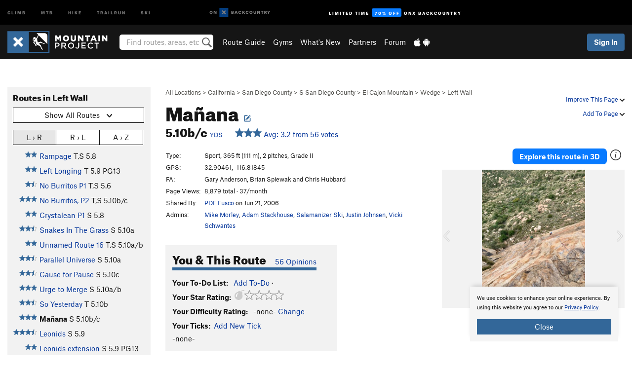

--- FILE ---
content_type: text/html; charset=utf-8
request_url: https://www.google.com/recaptcha/enterprise/anchor?ar=1&k=6LdFNV0jAAAAAJb9kqjVRGnzoAzDwSuJU1LLcyLn&co=aHR0cHM6Ly93d3cubW91bnRhaW5wcm9qZWN0LmNvbTo0NDM.&hl=en&v=PoyoqOPhxBO7pBk68S4YbpHZ&size=invisible&anchor-ms=20000&execute-ms=30000&cb=b9pnxsbys1ay
body_size: 48878
content:
<!DOCTYPE HTML><html dir="ltr" lang="en"><head><meta http-equiv="Content-Type" content="text/html; charset=UTF-8">
<meta http-equiv="X-UA-Compatible" content="IE=edge">
<title>reCAPTCHA</title>
<style type="text/css">
/* cyrillic-ext */
@font-face {
  font-family: 'Roboto';
  font-style: normal;
  font-weight: 400;
  font-stretch: 100%;
  src: url(//fonts.gstatic.com/s/roboto/v48/KFO7CnqEu92Fr1ME7kSn66aGLdTylUAMa3GUBHMdazTgWw.woff2) format('woff2');
  unicode-range: U+0460-052F, U+1C80-1C8A, U+20B4, U+2DE0-2DFF, U+A640-A69F, U+FE2E-FE2F;
}
/* cyrillic */
@font-face {
  font-family: 'Roboto';
  font-style: normal;
  font-weight: 400;
  font-stretch: 100%;
  src: url(//fonts.gstatic.com/s/roboto/v48/KFO7CnqEu92Fr1ME7kSn66aGLdTylUAMa3iUBHMdazTgWw.woff2) format('woff2');
  unicode-range: U+0301, U+0400-045F, U+0490-0491, U+04B0-04B1, U+2116;
}
/* greek-ext */
@font-face {
  font-family: 'Roboto';
  font-style: normal;
  font-weight: 400;
  font-stretch: 100%;
  src: url(//fonts.gstatic.com/s/roboto/v48/KFO7CnqEu92Fr1ME7kSn66aGLdTylUAMa3CUBHMdazTgWw.woff2) format('woff2');
  unicode-range: U+1F00-1FFF;
}
/* greek */
@font-face {
  font-family: 'Roboto';
  font-style: normal;
  font-weight: 400;
  font-stretch: 100%;
  src: url(//fonts.gstatic.com/s/roboto/v48/KFO7CnqEu92Fr1ME7kSn66aGLdTylUAMa3-UBHMdazTgWw.woff2) format('woff2');
  unicode-range: U+0370-0377, U+037A-037F, U+0384-038A, U+038C, U+038E-03A1, U+03A3-03FF;
}
/* math */
@font-face {
  font-family: 'Roboto';
  font-style: normal;
  font-weight: 400;
  font-stretch: 100%;
  src: url(//fonts.gstatic.com/s/roboto/v48/KFO7CnqEu92Fr1ME7kSn66aGLdTylUAMawCUBHMdazTgWw.woff2) format('woff2');
  unicode-range: U+0302-0303, U+0305, U+0307-0308, U+0310, U+0312, U+0315, U+031A, U+0326-0327, U+032C, U+032F-0330, U+0332-0333, U+0338, U+033A, U+0346, U+034D, U+0391-03A1, U+03A3-03A9, U+03B1-03C9, U+03D1, U+03D5-03D6, U+03F0-03F1, U+03F4-03F5, U+2016-2017, U+2034-2038, U+203C, U+2040, U+2043, U+2047, U+2050, U+2057, U+205F, U+2070-2071, U+2074-208E, U+2090-209C, U+20D0-20DC, U+20E1, U+20E5-20EF, U+2100-2112, U+2114-2115, U+2117-2121, U+2123-214F, U+2190, U+2192, U+2194-21AE, U+21B0-21E5, U+21F1-21F2, U+21F4-2211, U+2213-2214, U+2216-22FF, U+2308-230B, U+2310, U+2319, U+231C-2321, U+2336-237A, U+237C, U+2395, U+239B-23B7, U+23D0, U+23DC-23E1, U+2474-2475, U+25AF, U+25B3, U+25B7, U+25BD, U+25C1, U+25CA, U+25CC, U+25FB, U+266D-266F, U+27C0-27FF, U+2900-2AFF, U+2B0E-2B11, U+2B30-2B4C, U+2BFE, U+3030, U+FF5B, U+FF5D, U+1D400-1D7FF, U+1EE00-1EEFF;
}
/* symbols */
@font-face {
  font-family: 'Roboto';
  font-style: normal;
  font-weight: 400;
  font-stretch: 100%;
  src: url(//fonts.gstatic.com/s/roboto/v48/KFO7CnqEu92Fr1ME7kSn66aGLdTylUAMaxKUBHMdazTgWw.woff2) format('woff2');
  unicode-range: U+0001-000C, U+000E-001F, U+007F-009F, U+20DD-20E0, U+20E2-20E4, U+2150-218F, U+2190, U+2192, U+2194-2199, U+21AF, U+21E6-21F0, U+21F3, U+2218-2219, U+2299, U+22C4-22C6, U+2300-243F, U+2440-244A, U+2460-24FF, U+25A0-27BF, U+2800-28FF, U+2921-2922, U+2981, U+29BF, U+29EB, U+2B00-2BFF, U+4DC0-4DFF, U+FFF9-FFFB, U+10140-1018E, U+10190-1019C, U+101A0, U+101D0-101FD, U+102E0-102FB, U+10E60-10E7E, U+1D2C0-1D2D3, U+1D2E0-1D37F, U+1F000-1F0FF, U+1F100-1F1AD, U+1F1E6-1F1FF, U+1F30D-1F30F, U+1F315, U+1F31C, U+1F31E, U+1F320-1F32C, U+1F336, U+1F378, U+1F37D, U+1F382, U+1F393-1F39F, U+1F3A7-1F3A8, U+1F3AC-1F3AF, U+1F3C2, U+1F3C4-1F3C6, U+1F3CA-1F3CE, U+1F3D4-1F3E0, U+1F3ED, U+1F3F1-1F3F3, U+1F3F5-1F3F7, U+1F408, U+1F415, U+1F41F, U+1F426, U+1F43F, U+1F441-1F442, U+1F444, U+1F446-1F449, U+1F44C-1F44E, U+1F453, U+1F46A, U+1F47D, U+1F4A3, U+1F4B0, U+1F4B3, U+1F4B9, U+1F4BB, U+1F4BF, U+1F4C8-1F4CB, U+1F4D6, U+1F4DA, U+1F4DF, U+1F4E3-1F4E6, U+1F4EA-1F4ED, U+1F4F7, U+1F4F9-1F4FB, U+1F4FD-1F4FE, U+1F503, U+1F507-1F50B, U+1F50D, U+1F512-1F513, U+1F53E-1F54A, U+1F54F-1F5FA, U+1F610, U+1F650-1F67F, U+1F687, U+1F68D, U+1F691, U+1F694, U+1F698, U+1F6AD, U+1F6B2, U+1F6B9-1F6BA, U+1F6BC, U+1F6C6-1F6CF, U+1F6D3-1F6D7, U+1F6E0-1F6EA, U+1F6F0-1F6F3, U+1F6F7-1F6FC, U+1F700-1F7FF, U+1F800-1F80B, U+1F810-1F847, U+1F850-1F859, U+1F860-1F887, U+1F890-1F8AD, U+1F8B0-1F8BB, U+1F8C0-1F8C1, U+1F900-1F90B, U+1F93B, U+1F946, U+1F984, U+1F996, U+1F9E9, U+1FA00-1FA6F, U+1FA70-1FA7C, U+1FA80-1FA89, U+1FA8F-1FAC6, U+1FACE-1FADC, U+1FADF-1FAE9, U+1FAF0-1FAF8, U+1FB00-1FBFF;
}
/* vietnamese */
@font-face {
  font-family: 'Roboto';
  font-style: normal;
  font-weight: 400;
  font-stretch: 100%;
  src: url(//fonts.gstatic.com/s/roboto/v48/KFO7CnqEu92Fr1ME7kSn66aGLdTylUAMa3OUBHMdazTgWw.woff2) format('woff2');
  unicode-range: U+0102-0103, U+0110-0111, U+0128-0129, U+0168-0169, U+01A0-01A1, U+01AF-01B0, U+0300-0301, U+0303-0304, U+0308-0309, U+0323, U+0329, U+1EA0-1EF9, U+20AB;
}
/* latin-ext */
@font-face {
  font-family: 'Roboto';
  font-style: normal;
  font-weight: 400;
  font-stretch: 100%;
  src: url(//fonts.gstatic.com/s/roboto/v48/KFO7CnqEu92Fr1ME7kSn66aGLdTylUAMa3KUBHMdazTgWw.woff2) format('woff2');
  unicode-range: U+0100-02BA, U+02BD-02C5, U+02C7-02CC, U+02CE-02D7, U+02DD-02FF, U+0304, U+0308, U+0329, U+1D00-1DBF, U+1E00-1E9F, U+1EF2-1EFF, U+2020, U+20A0-20AB, U+20AD-20C0, U+2113, U+2C60-2C7F, U+A720-A7FF;
}
/* latin */
@font-face {
  font-family: 'Roboto';
  font-style: normal;
  font-weight: 400;
  font-stretch: 100%;
  src: url(//fonts.gstatic.com/s/roboto/v48/KFO7CnqEu92Fr1ME7kSn66aGLdTylUAMa3yUBHMdazQ.woff2) format('woff2');
  unicode-range: U+0000-00FF, U+0131, U+0152-0153, U+02BB-02BC, U+02C6, U+02DA, U+02DC, U+0304, U+0308, U+0329, U+2000-206F, U+20AC, U+2122, U+2191, U+2193, U+2212, U+2215, U+FEFF, U+FFFD;
}
/* cyrillic-ext */
@font-face {
  font-family: 'Roboto';
  font-style: normal;
  font-weight: 500;
  font-stretch: 100%;
  src: url(//fonts.gstatic.com/s/roboto/v48/KFO7CnqEu92Fr1ME7kSn66aGLdTylUAMa3GUBHMdazTgWw.woff2) format('woff2');
  unicode-range: U+0460-052F, U+1C80-1C8A, U+20B4, U+2DE0-2DFF, U+A640-A69F, U+FE2E-FE2F;
}
/* cyrillic */
@font-face {
  font-family: 'Roboto';
  font-style: normal;
  font-weight: 500;
  font-stretch: 100%;
  src: url(//fonts.gstatic.com/s/roboto/v48/KFO7CnqEu92Fr1ME7kSn66aGLdTylUAMa3iUBHMdazTgWw.woff2) format('woff2');
  unicode-range: U+0301, U+0400-045F, U+0490-0491, U+04B0-04B1, U+2116;
}
/* greek-ext */
@font-face {
  font-family: 'Roboto';
  font-style: normal;
  font-weight: 500;
  font-stretch: 100%;
  src: url(//fonts.gstatic.com/s/roboto/v48/KFO7CnqEu92Fr1ME7kSn66aGLdTylUAMa3CUBHMdazTgWw.woff2) format('woff2');
  unicode-range: U+1F00-1FFF;
}
/* greek */
@font-face {
  font-family: 'Roboto';
  font-style: normal;
  font-weight: 500;
  font-stretch: 100%;
  src: url(//fonts.gstatic.com/s/roboto/v48/KFO7CnqEu92Fr1ME7kSn66aGLdTylUAMa3-UBHMdazTgWw.woff2) format('woff2');
  unicode-range: U+0370-0377, U+037A-037F, U+0384-038A, U+038C, U+038E-03A1, U+03A3-03FF;
}
/* math */
@font-face {
  font-family: 'Roboto';
  font-style: normal;
  font-weight: 500;
  font-stretch: 100%;
  src: url(//fonts.gstatic.com/s/roboto/v48/KFO7CnqEu92Fr1ME7kSn66aGLdTylUAMawCUBHMdazTgWw.woff2) format('woff2');
  unicode-range: U+0302-0303, U+0305, U+0307-0308, U+0310, U+0312, U+0315, U+031A, U+0326-0327, U+032C, U+032F-0330, U+0332-0333, U+0338, U+033A, U+0346, U+034D, U+0391-03A1, U+03A3-03A9, U+03B1-03C9, U+03D1, U+03D5-03D6, U+03F0-03F1, U+03F4-03F5, U+2016-2017, U+2034-2038, U+203C, U+2040, U+2043, U+2047, U+2050, U+2057, U+205F, U+2070-2071, U+2074-208E, U+2090-209C, U+20D0-20DC, U+20E1, U+20E5-20EF, U+2100-2112, U+2114-2115, U+2117-2121, U+2123-214F, U+2190, U+2192, U+2194-21AE, U+21B0-21E5, U+21F1-21F2, U+21F4-2211, U+2213-2214, U+2216-22FF, U+2308-230B, U+2310, U+2319, U+231C-2321, U+2336-237A, U+237C, U+2395, U+239B-23B7, U+23D0, U+23DC-23E1, U+2474-2475, U+25AF, U+25B3, U+25B7, U+25BD, U+25C1, U+25CA, U+25CC, U+25FB, U+266D-266F, U+27C0-27FF, U+2900-2AFF, U+2B0E-2B11, U+2B30-2B4C, U+2BFE, U+3030, U+FF5B, U+FF5D, U+1D400-1D7FF, U+1EE00-1EEFF;
}
/* symbols */
@font-face {
  font-family: 'Roboto';
  font-style: normal;
  font-weight: 500;
  font-stretch: 100%;
  src: url(//fonts.gstatic.com/s/roboto/v48/KFO7CnqEu92Fr1ME7kSn66aGLdTylUAMaxKUBHMdazTgWw.woff2) format('woff2');
  unicode-range: U+0001-000C, U+000E-001F, U+007F-009F, U+20DD-20E0, U+20E2-20E4, U+2150-218F, U+2190, U+2192, U+2194-2199, U+21AF, U+21E6-21F0, U+21F3, U+2218-2219, U+2299, U+22C4-22C6, U+2300-243F, U+2440-244A, U+2460-24FF, U+25A0-27BF, U+2800-28FF, U+2921-2922, U+2981, U+29BF, U+29EB, U+2B00-2BFF, U+4DC0-4DFF, U+FFF9-FFFB, U+10140-1018E, U+10190-1019C, U+101A0, U+101D0-101FD, U+102E0-102FB, U+10E60-10E7E, U+1D2C0-1D2D3, U+1D2E0-1D37F, U+1F000-1F0FF, U+1F100-1F1AD, U+1F1E6-1F1FF, U+1F30D-1F30F, U+1F315, U+1F31C, U+1F31E, U+1F320-1F32C, U+1F336, U+1F378, U+1F37D, U+1F382, U+1F393-1F39F, U+1F3A7-1F3A8, U+1F3AC-1F3AF, U+1F3C2, U+1F3C4-1F3C6, U+1F3CA-1F3CE, U+1F3D4-1F3E0, U+1F3ED, U+1F3F1-1F3F3, U+1F3F5-1F3F7, U+1F408, U+1F415, U+1F41F, U+1F426, U+1F43F, U+1F441-1F442, U+1F444, U+1F446-1F449, U+1F44C-1F44E, U+1F453, U+1F46A, U+1F47D, U+1F4A3, U+1F4B0, U+1F4B3, U+1F4B9, U+1F4BB, U+1F4BF, U+1F4C8-1F4CB, U+1F4D6, U+1F4DA, U+1F4DF, U+1F4E3-1F4E6, U+1F4EA-1F4ED, U+1F4F7, U+1F4F9-1F4FB, U+1F4FD-1F4FE, U+1F503, U+1F507-1F50B, U+1F50D, U+1F512-1F513, U+1F53E-1F54A, U+1F54F-1F5FA, U+1F610, U+1F650-1F67F, U+1F687, U+1F68D, U+1F691, U+1F694, U+1F698, U+1F6AD, U+1F6B2, U+1F6B9-1F6BA, U+1F6BC, U+1F6C6-1F6CF, U+1F6D3-1F6D7, U+1F6E0-1F6EA, U+1F6F0-1F6F3, U+1F6F7-1F6FC, U+1F700-1F7FF, U+1F800-1F80B, U+1F810-1F847, U+1F850-1F859, U+1F860-1F887, U+1F890-1F8AD, U+1F8B0-1F8BB, U+1F8C0-1F8C1, U+1F900-1F90B, U+1F93B, U+1F946, U+1F984, U+1F996, U+1F9E9, U+1FA00-1FA6F, U+1FA70-1FA7C, U+1FA80-1FA89, U+1FA8F-1FAC6, U+1FACE-1FADC, U+1FADF-1FAE9, U+1FAF0-1FAF8, U+1FB00-1FBFF;
}
/* vietnamese */
@font-face {
  font-family: 'Roboto';
  font-style: normal;
  font-weight: 500;
  font-stretch: 100%;
  src: url(//fonts.gstatic.com/s/roboto/v48/KFO7CnqEu92Fr1ME7kSn66aGLdTylUAMa3OUBHMdazTgWw.woff2) format('woff2');
  unicode-range: U+0102-0103, U+0110-0111, U+0128-0129, U+0168-0169, U+01A0-01A1, U+01AF-01B0, U+0300-0301, U+0303-0304, U+0308-0309, U+0323, U+0329, U+1EA0-1EF9, U+20AB;
}
/* latin-ext */
@font-face {
  font-family: 'Roboto';
  font-style: normal;
  font-weight: 500;
  font-stretch: 100%;
  src: url(//fonts.gstatic.com/s/roboto/v48/KFO7CnqEu92Fr1ME7kSn66aGLdTylUAMa3KUBHMdazTgWw.woff2) format('woff2');
  unicode-range: U+0100-02BA, U+02BD-02C5, U+02C7-02CC, U+02CE-02D7, U+02DD-02FF, U+0304, U+0308, U+0329, U+1D00-1DBF, U+1E00-1E9F, U+1EF2-1EFF, U+2020, U+20A0-20AB, U+20AD-20C0, U+2113, U+2C60-2C7F, U+A720-A7FF;
}
/* latin */
@font-face {
  font-family: 'Roboto';
  font-style: normal;
  font-weight: 500;
  font-stretch: 100%;
  src: url(//fonts.gstatic.com/s/roboto/v48/KFO7CnqEu92Fr1ME7kSn66aGLdTylUAMa3yUBHMdazQ.woff2) format('woff2');
  unicode-range: U+0000-00FF, U+0131, U+0152-0153, U+02BB-02BC, U+02C6, U+02DA, U+02DC, U+0304, U+0308, U+0329, U+2000-206F, U+20AC, U+2122, U+2191, U+2193, U+2212, U+2215, U+FEFF, U+FFFD;
}
/* cyrillic-ext */
@font-face {
  font-family: 'Roboto';
  font-style: normal;
  font-weight: 900;
  font-stretch: 100%;
  src: url(//fonts.gstatic.com/s/roboto/v48/KFO7CnqEu92Fr1ME7kSn66aGLdTylUAMa3GUBHMdazTgWw.woff2) format('woff2');
  unicode-range: U+0460-052F, U+1C80-1C8A, U+20B4, U+2DE0-2DFF, U+A640-A69F, U+FE2E-FE2F;
}
/* cyrillic */
@font-face {
  font-family: 'Roboto';
  font-style: normal;
  font-weight: 900;
  font-stretch: 100%;
  src: url(//fonts.gstatic.com/s/roboto/v48/KFO7CnqEu92Fr1ME7kSn66aGLdTylUAMa3iUBHMdazTgWw.woff2) format('woff2');
  unicode-range: U+0301, U+0400-045F, U+0490-0491, U+04B0-04B1, U+2116;
}
/* greek-ext */
@font-face {
  font-family: 'Roboto';
  font-style: normal;
  font-weight: 900;
  font-stretch: 100%;
  src: url(//fonts.gstatic.com/s/roboto/v48/KFO7CnqEu92Fr1ME7kSn66aGLdTylUAMa3CUBHMdazTgWw.woff2) format('woff2');
  unicode-range: U+1F00-1FFF;
}
/* greek */
@font-face {
  font-family: 'Roboto';
  font-style: normal;
  font-weight: 900;
  font-stretch: 100%;
  src: url(//fonts.gstatic.com/s/roboto/v48/KFO7CnqEu92Fr1ME7kSn66aGLdTylUAMa3-UBHMdazTgWw.woff2) format('woff2');
  unicode-range: U+0370-0377, U+037A-037F, U+0384-038A, U+038C, U+038E-03A1, U+03A3-03FF;
}
/* math */
@font-face {
  font-family: 'Roboto';
  font-style: normal;
  font-weight: 900;
  font-stretch: 100%;
  src: url(//fonts.gstatic.com/s/roboto/v48/KFO7CnqEu92Fr1ME7kSn66aGLdTylUAMawCUBHMdazTgWw.woff2) format('woff2');
  unicode-range: U+0302-0303, U+0305, U+0307-0308, U+0310, U+0312, U+0315, U+031A, U+0326-0327, U+032C, U+032F-0330, U+0332-0333, U+0338, U+033A, U+0346, U+034D, U+0391-03A1, U+03A3-03A9, U+03B1-03C9, U+03D1, U+03D5-03D6, U+03F0-03F1, U+03F4-03F5, U+2016-2017, U+2034-2038, U+203C, U+2040, U+2043, U+2047, U+2050, U+2057, U+205F, U+2070-2071, U+2074-208E, U+2090-209C, U+20D0-20DC, U+20E1, U+20E5-20EF, U+2100-2112, U+2114-2115, U+2117-2121, U+2123-214F, U+2190, U+2192, U+2194-21AE, U+21B0-21E5, U+21F1-21F2, U+21F4-2211, U+2213-2214, U+2216-22FF, U+2308-230B, U+2310, U+2319, U+231C-2321, U+2336-237A, U+237C, U+2395, U+239B-23B7, U+23D0, U+23DC-23E1, U+2474-2475, U+25AF, U+25B3, U+25B7, U+25BD, U+25C1, U+25CA, U+25CC, U+25FB, U+266D-266F, U+27C0-27FF, U+2900-2AFF, U+2B0E-2B11, U+2B30-2B4C, U+2BFE, U+3030, U+FF5B, U+FF5D, U+1D400-1D7FF, U+1EE00-1EEFF;
}
/* symbols */
@font-face {
  font-family: 'Roboto';
  font-style: normal;
  font-weight: 900;
  font-stretch: 100%;
  src: url(//fonts.gstatic.com/s/roboto/v48/KFO7CnqEu92Fr1ME7kSn66aGLdTylUAMaxKUBHMdazTgWw.woff2) format('woff2');
  unicode-range: U+0001-000C, U+000E-001F, U+007F-009F, U+20DD-20E0, U+20E2-20E4, U+2150-218F, U+2190, U+2192, U+2194-2199, U+21AF, U+21E6-21F0, U+21F3, U+2218-2219, U+2299, U+22C4-22C6, U+2300-243F, U+2440-244A, U+2460-24FF, U+25A0-27BF, U+2800-28FF, U+2921-2922, U+2981, U+29BF, U+29EB, U+2B00-2BFF, U+4DC0-4DFF, U+FFF9-FFFB, U+10140-1018E, U+10190-1019C, U+101A0, U+101D0-101FD, U+102E0-102FB, U+10E60-10E7E, U+1D2C0-1D2D3, U+1D2E0-1D37F, U+1F000-1F0FF, U+1F100-1F1AD, U+1F1E6-1F1FF, U+1F30D-1F30F, U+1F315, U+1F31C, U+1F31E, U+1F320-1F32C, U+1F336, U+1F378, U+1F37D, U+1F382, U+1F393-1F39F, U+1F3A7-1F3A8, U+1F3AC-1F3AF, U+1F3C2, U+1F3C4-1F3C6, U+1F3CA-1F3CE, U+1F3D4-1F3E0, U+1F3ED, U+1F3F1-1F3F3, U+1F3F5-1F3F7, U+1F408, U+1F415, U+1F41F, U+1F426, U+1F43F, U+1F441-1F442, U+1F444, U+1F446-1F449, U+1F44C-1F44E, U+1F453, U+1F46A, U+1F47D, U+1F4A3, U+1F4B0, U+1F4B3, U+1F4B9, U+1F4BB, U+1F4BF, U+1F4C8-1F4CB, U+1F4D6, U+1F4DA, U+1F4DF, U+1F4E3-1F4E6, U+1F4EA-1F4ED, U+1F4F7, U+1F4F9-1F4FB, U+1F4FD-1F4FE, U+1F503, U+1F507-1F50B, U+1F50D, U+1F512-1F513, U+1F53E-1F54A, U+1F54F-1F5FA, U+1F610, U+1F650-1F67F, U+1F687, U+1F68D, U+1F691, U+1F694, U+1F698, U+1F6AD, U+1F6B2, U+1F6B9-1F6BA, U+1F6BC, U+1F6C6-1F6CF, U+1F6D3-1F6D7, U+1F6E0-1F6EA, U+1F6F0-1F6F3, U+1F6F7-1F6FC, U+1F700-1F7FF, U+1F800-1F80B, U+1F810-1F847, U+1F850-1F859, U+1F860-1F887, U+1F890-1F8AD, U+1F8B0-1F8BB, U+1F8C0-1F8C1, U+1F900-1F90B, U+1F93B, U+1F946, U+1F984, U+1F996, U+1F9E9, U+1FA00-1FA6F, U+1FA70-1FA7C, U+1FA80-1FA89, U+1FA8F-1FAC6, U+1FACE-1FADC, U+1FADF-1FAE9, U+1FAF0-1FAF8, U+1FB00-1FBFF;
}
/* vietnamese */
@font-face {
  font-family: 'Roboto';
  font-style: normal;
  font-weight: 900;
  font-stretch: 100%;
  src: url(//fonts.gstatic.com/s/roboto/v48/KFO7CnqEu92Fr1ME7kSn66aGLdTylUAMa3OUBHMdazTgWw.woff2) format('woff2');
  unicode-range: U+0102-0103, U+0110-0111, U+0128-0129, U+0168-0169, U+01A0-01A1, U+01AF-01B0, U+0300-0301, U+0303-0304, U+0308-0309, U+0323, U+0329, U+1EA0-1EF9, U+20AB;
}
/* latin-ext */
@font-face {
  font-family: 'Roboto';
  font-style: normal;
  font-weight: 900;
  font-stretch: 100%;
  src: url(//fonts.gstatic.com/s/roboto/v48/KFO7CnqEu92Fr1ME7kSn66aGLdTylUAMa3KUBHMdazTgWw.woff2) format('woff2');
  unicode-range: U+0100-02BA, U+02BD-02C5, U+02C7-02CC, U+02CE-02D7, U+02DD-02FF, U+0304, U+0308, U+0329, U+1D00-1DBF, U+1E00-1E9F, U+1EF2-1EFF, U+2020, U+20A0-20AB, U+20AD-20C0, U+2113, U+2C60-2C7F, U+A720-A7FF;
}
/* latin */
@font-face {
  font-family: 'Roboto';
  font-style: normal;
  font-weight: 900;
  font-stretch: 100%;
  src: url(//fonts.gstatic.com/s/roboto/v48/KFO7CnqEu92Fr1ME7kSn66aGLdTylUAMa3yUBHMdazQ.woff2) format('woff2');
  unicode-range: U+0000-00FF, U+0131, U+0152-0153, U+02BB-02BC, U+02C6, U+02DA, U+02DC, U+0304, U+0308, U+0329, U+2000-206F, U+20AC, U+2122, U+2191, U+2193, U+2212, U+2215, U+FEFF, U+FFFD;
}

</style>
<link rel="stylesheet" type="text/css" href="https://www.gstatic.com/recaptcha/releases/PoyoqOPhxBO7pBk68S4YbpHZ/styles__ltr.css">
<script nonce="uUvh2kpmRyoivA7bNO-ElA" type="text/javascript">window['__recaptcha_api'] = 'https://www.google.com/recaptcha/enterprise/';</script>
<script type="text/javascript" src="https://www.gstatic.com/recaptcha/releases/PoyoqOPhxBO7pBk68S4YbpHZ/recaptcha__en.js" nonce="uUvh2kpmRyoivA7bNO-ElA">
      
    </script></head>
<body><div id="rc-anchor-alert" class="rc-anchor-alert"></div>
<input type="hidden" id="recaptcha-token" value="[base64]">
<script type="text/javascript" nonce="uUvh2kpmRyoivA7bNO-ElA">
      recaptcha.anchor.Main.init("[\x22ainput\x22,[\x22bgdata\x22,\x22\x22,\[base64]/[base64]/[base64]/ZyhXLGgpOnEoW04sMjEsbF0sVywwKSxoKSxmYWxzZSxmYWxzZSl9Y2F0Y2goayl7RygzNTgsVyk/[base64]/[base64]/[base64]/[base64]/[base64]/[base64]/[base64]/bmV3IEJbT10oRFswXSk6dz09Mj9uZXcgQltPXShEWzBdLERbMV0pOnc9PTM/bmV3IEJbT10oRFswXSxEWzFdLERbMl0pOnc9PTQ/[base64]/[base64]/[base64]/[base64]/[base64]\\u003d\x22,\[base64]\\u003d\\u003d\x22,\x22w71OwpvDnsOdwrgpGmnDqh4awrk4L8O2UmdvXcKGwo9KTcO5wr/DosOAOmTCosKvw4vCkgbDhcKjw63Dh8K4wr40wqpycnxUw6LCnQtbfMKNw7PCicK/TMOmw4rDgMKbwplWQHZ1DsKrHcKYwp0TF8OIIMOHNMO2w5HDunnClmzDqcKowqTChsKOwqx8fMO4wqjDuUcMIDfCmygDw5EpwoUqwrzCkl7CkcOzw53Dsmh/wrrCqcOJMz/Cm8O3w5JEwrrCjw9ow5tKwqgfw7pnw7vDnsO4XMO4wrw6wr5ZBcK6CsOISCXCumjDnsO+QsK2bsK/wqJTw61hHcOPw6cpwp5ow4w7CsKkw6/CtsOHc0sNw506wrzDjsO4B8OLw7HCn8K0wodIwq7DoMKmw6LDl8OyCAYuwrtvw6g9LA5Mw6hCOsOdNMOhwppywrdUwq3CvsKxwos8JMKxwq/CrsKbDH7DrcK9cDFQw5BnIF/CncO9IcOhwqLDhcK0w7rDph0Sw5vCs8KdwpILw6jCnTjCm8OIwpvCgMKDwqcpMSXCsEhiasOubcKKaMKCHMO0XsO7w71qEAXDhsKsbMOWeSt3A8Kcw7YLw63CqsKawqcww7PDicO7w7/DqXdsQwBgVDxsAS7Dl8O2w4rCrcO8VxZEACTCjsKGKmdpw75ZfVhYw7QfUy9YDcKXw7/CoigJaMOmV8OhY8K2w6Bbw7PDrTdAw5vDpsOFYcKWFcKwGcO/[base64]/CpcKyacKqw74xWH8uw7DDtsOWdQ7Dj8KXw4BIw6nDkXYIwqFHb8K9wqLCmcKPOcKWIyHCgQVHe07CgsKFNXrDiUDDh8K6wq/[base64]/CjTd1w4vDsynDkn8+wrRUw7PCv08uShQmw5HDvm9RwpLDoMK0w4ICwoQewpfCtsKeVQcAJAnDg1t8d8OTDcOUVn7DicOXU1JVw7PDvMOtw5vCtEPDlcK/X1Aqwod7wozComTDvMK4w5LChsO5woHDlsKDwodaOsK/KkBNwqEAXmBnw7sBwrPDosOXw7VFFMKeSMOxOsKFHRTCg2LDqh0ew5bCrcO3TiEGcFzDnBA8KWnCgcKFXFrDiAvDsFvCm0wkw65uQgHCksOhSMOfw4zCnMKLw7DCpXQLNMKDVjnDisKVw5fCkQ/[base64]/CgsKQQGHCuXAFCCLDjWTDtsOSFCpaG27Ch2hCw7oZwojCqMODwo3Dp1vDo8KCLsOmw7TCiRwMwrDCrSnDil05YlDDvAkwwrYYHMKqw7guw45kwrEaw5oiw7BFTcK6wr0qwonDsjcMTBjDjsKhGMOjAcKfwpMRZMOlPArCpQVswqzCvTXDqxtowqo0w4cADAA/BijDgxLDpsOoG8OmcxrDosK+w6E8GR54w5XCocKrUz7CkQB2w4jCisKDwrfClcOsdMK3LR5cfghAw40/wrxlwpBGwonCtGrDhFTDuVd4w4HDkko5w6p1KXxhw73CmB7DlMKAAR5SIW7DoWzCt8KOa0zDgsOmwoVtcBojwr1CTsKCTsK/wpRnw6kuFcOTb8KBwrdVwrLCuHnCtcKgwpJ1b8KMw7YUQlfCv25iP8OyWsO8L8OBecKTY3fDswTDi1DDhEnDqinDksONw5dWwrJ0wqjChcKbw4nCrXBow6Q6G8KxwqzDlsKxwpTCqxQoWMOedMKvw4caeB7Dj8OqwqM9M8K6eMOHOm/DisKNw5FKPWZwazLCrjLDoMKHGBLDlklew7TCpgDDlynDscK/JFzDhkvCicO8ZWAwwoELw70zaMOvYnFpw43CklHCpcKpG3vCtVLClRZWwpvDnmLCscORwr3CugB5QsKTR8KJw5pNcsKew5YwdcKhwq3ClA1bbgsAKmTDnSlNwpMwaXgQXCQWw7gDwo7DhD1CNsOGRzjDgQ/Cg3fDkcKgV8K/w7pvUxYUwpo+f2sXY8OQf3cjwrrDuw5IwpZVZcKiHQ1zKsOjw7XDqMOAwrrDvcO/Q8O+wqsrUsK2w4DDvsOAwrTDkWsecSLDgn8jwoHCr2vDgSAJwrMKCMONwpTDvMOnw4PCpMO8BVjDgAoCw4jDmMOJEMOGwqk4w6XDh27Doy/Dr0zCpGdpaMOVRgPDjwV/w7TDq1oEwpxJw6kVYGTDsMO4KMKde8K8esO8SsKyQcOqdS9UC8KgW8OCXm12w5rCvAPCsE/Cjh7CoW7Dlz5Ew556YcOLYFNUwofDiQogL1TCv0kqwpnDlXPDlMKDw67CvE4Gw4vCoCUOwo3CucOlwqrDg8KAD0HCscKDHToAwqcqwpZGwrnClH/CsiPDn2RKV8O6w6sNfcKWw7YgTgbDgcOMNSROKcKFw6LDhQPCsgwOK3BTw6TDq8ONfcOmw61pwoFywogdw7dOW8KOw47CrMObAi/DkMOhwq/DnsOBD0DCiMKnworClm7CkUHDjcO9axoEAsK1w7JDwpDDhgzDhcKEK8KCUxLDmnvDm8KyMcOud2sfw40DLMOMwpEAAMOkByM6w5/CncOSw6ROwqghWFjDi3sZwozDvcK1wq/DpsKDwoFAFgfCpcKEGE0Swo7DqMKAWilNE8KbwojDn0jCkMKYdEtbwq/CoMO+ZsOiFl7Dn8Otw6nDpMKXw5PDiVh4w5F2Vjhpw6VyDxRvRSDDk8OJBj7CpknDnRTDvcO7VxTCq8O/[base64]/CvUDCpMKaQcKpU8OnwoVhwokxw5HDki/ChljDtsKAwr1CA01ZAsOWw5/DnmLDg8OwIw/DpWcSw4DCocKXwogcw6bCsMOzwqTClDfCiHQ4DGrCjBooNsKKUsOWw4AWSMKuZcOtGWAYw7PCrsObYxHCjMKJwoMhV2rDosOvw4FiwqolKcOzJcKpEDTCpXhOEcKhw4fDpBIlUMOFWMOcw4A7TsODwp8MPlIcwq8WMH/[base64]/[base64]/DisKoMUnCqsKaw5LDrVzDg0/Dlywyw6dXO8O8VcOnwoXCqBjCh8Opw5haacK7wr/Cu8KwbH45wqbDsWrCqsKCwrhvw7UzLMKcCsKIA8OIJQMgwoxDJsKzwoPComzClDd+wr3CkcO4PMOYw7h3YMKTYGFUwod5w4MjesKKQsKpRMOdBHV0wq/Do8OeZ2w6Wn9sJ3Faa0jDilACDsOFScO1wrrCrsOAYxtdX8OjAX4RVcKQw7nDhnpRwpN5axHDuGcocGPDo8Oow4HDiMKYAg7CoFFxPRbCqFPDrcKiHHzCq0dmwqPCrsKcw67CvTrDu2sUw5rDrMOXwrA+wrvCosOEZMOKIsKqw6jCtcONOxw/FELCq8OcB8K/[base64]/DhRc6H8KJNMKlw78ZwoXDmsOzbmDCk28Ew40RwovCm1dhwqJgwrUAIUTDkVNaJUcPw7rDsMOpL8KAF3zDn8OGwptPw77Dv8OIB8Krwpgnw6QxE2AJwq5/ClzChRPCgiXDhFzDhDjCmWhfw7/Cuh3CrcODw57CmhvCrsOlQihrwrFfw6g8wrTDqsOYVTBtwpc1wo9mKsOPa8O7W8KyfDBlT8KSHjXDjMKJZMKrdkJUwp/DmsOBw6DDvMKmLGIDw4cxBxrDr0LDjsObEsKHwpfDmyrDrMO/[base64]/Dh8KKw5NFw6vCvRbCo1LDp8OAcMOaw6k9e8OMw4jDocOZw5dvwrPDpm3Clw9hUBhpFX0uRsOFaSLCqCHDr8KQwr3DgMOxw74bw6/CrwpPwqBYwr7Dp8Kecx0cG8KkccOje8OKwrPDucORw6fCsEfDqFAmMMOdU8OlEcKtDcOqw6TDsXAewpTCr2NDwosswrAdw7XChMOhwpzDkUHDsWzDnMOoHwnDphnCosOmK2VYw61jw5/DoMOYw6FZGhnCjMOGHH5PKlgxDcOcwrVawo5hLXR0w7dEwo3CgMO1w5rDrsOyw6p7L8Krw4tFw7PDhMOQw7w/ZcOvQQrDvMOZwodLCMKxw6TCvMO2WMK1w4dGw5Z9w7h1wprDq8KNw4p0w43Cll3DvUYpw4jDiFrCjzpKek/Csl/DpcOVw5zCt1rCjsKPw4HCp0PDsMOhecKIw7PCqcOsQDl5wo7DpMOhXUTDjlNRw6/Dnyo6wrU1B1zDmDdiw79OGCvDukjDuEzCrV5IZmQOBMOFw4lFDsKlFS/[base64]/[base64]/[base64]/wqjCrAfDmAjCpG8Jw7tud8KNw40nwpJbw6QYRsKmw4/CnMKLw7ZdSmrDksOzBwNGAsOBdcOoLx/DhMOWBcKrMApffsKWR0rCucOEw6bCgMK0EjLCicOuw4DDtsOpAREkwr3CvXrClXE6w6whAsKJwqsAwrMucsK+wonCsCTCpCgFwrvCgcKlHQDDi8OCwo8EJcKwFhPCjVPDp8Ocw5/DmzrCqsKhXxbDq2bDgCtAWcKkw40Bw6QRw4oVwqggwr4wTFZSLGQRa8K6w6rDvMKJXW3Do2jCj8KlwoIvw7vCocOwI1vCoCNhU8OkfsKaOD/[base64]/CtRgHwrPDuXsWEcO/[base64]/wrZdNT4jwpc6w6/Ctmstw7LDscKaL8OTA8KmIMKaXnjCtG89Z33DvMO3wqhkAMK9wrPDg8KXVVjDiAjDiMOeD8KNwoIlwq7CrcOBwqPDkMKNP8Oxw6PCuUsFacKMwpnDhsOnb2HDsGN/G8OfJ25iw7fDjMOAAgHDj1wcfMOPwohYe3VNfwHDk8Kmw59cQMO4DVjCsjrDm8Kqw4JBwpUYwpvDrwnDikAxwrLCt8KzwqYVH8KNVsOOJivCrcKoLVUXwqJ+IlQdR0/CgsKjwp0pdVlrPMKwwqbCilvCicKIwqclwopkwrbCm8ORJVsWBMOlOjfDvRTDkMO1wrVANFDDr8OBc2LCu8Kkw7wewrZAw4FjWVHDsMOcacKVXcKiInZRwp/Cs019KUjChkp6NsO8OxhwwpHCgMKaM0nDocK1F8KLwprCtsOrEcObwo47wpfDn8OjNcKIw77DisKPXsKRO0TCuBPCsjgedcKWw5HDo8OGw61wwow0NsKMwot8OjrDvwdBKsOiDsKRSDYrw6doacOjXMKnw5TCvsKYwpgqUTzCtcOSwqnCghXDgBbDusOuR8K4wp/Cl1fClGHDh1LCtEg/wrs7QsOZw6zCjMO1wpsYwq3DmcK8dxBQwrtWW8OqIjp3wrd7w77Co1IDdBHCsGrDmMK/w6UdZ8OiwqZrw4xZw4rDhMOdAFpxwo7Cnks4SMKsIMKCMMO8wpXCnE09YcK4wrjDqMOxBGwmw5zDrsOywoBGcsOow5TCsDw5YHXDv0rDmcOJw481w7XDk8KHwovChxjDs2fChg/[base64]/woPChBlmwpxUw40xwqJfwrM3LsOAX0/[base64]/KX4+w6t9CMOzwoM0w5UjXQ5zLcONJl7DosKWAAAOwozDtl3CknXDhzzCoUxUfEImwqZRwrzDhm/Cv0TDt8OqwqQxwpPCix0OPSZzwqvCqFUzCgtKHzbCk8Oew7E0wrI9w6Q1MsKNEcKNw44YwoEoQ3zDlcOLw7FCw53Cowkqw5kNZMK3w57DscKgS8KYb3DDj8KHw5rDsQ9tcTM3wo1nD8K6J8K2YxnCq8Ohw6HDuMOHJsOIcwMEQBROwqHCtn5Dw7/[base64]/DiBQVw4pAw5TDvMKVYnZrc3HClMKBw6bCn8KQfcKndcOlCMOvJMKOFcOATD/CuAl4AsKOwoLChsKsworCmyY5F8KQwrzDs8OYQ3cKwovDmcKjHH/CumolcSvCmh4pNcO3QxPCqQQCXyDDnsKfA27Crn8xw6wpPMOVIMKGw73Cp8KLwppTwoPDiCXCo8K+w4jCvGAHwq/CnMKkwpdGwqhBFcKNw6oJGcKDbUw/wpXCkcKYw4xUwq14wpzCkMKgcMOiFcObBcKmHMK4w4IyNxXDtmzDq8O5wqMkcMK4IcKTJ3PDnsK0wpYQwq/CnR7DmHLCjMKfw5lYw60KSsKzwpvDjMOfIMKnacO/wpHDknJcw4VKUgZNwrQswrAFwrsrUR07wrLCgggYZ8KGwqluw6rDnSvCkBFPXy3DgAHCusOpwqQ1wqnChRbDq8Otwr/DksOLWhsFwqjCocOnQcOMwpnDmBDDmGDClcKWw53DucKcNWjDiEPCgVnDosKARMO9RXpGZ30rwo7Cryt6w6HDlMO8cMOvw6LDnBN7w4B9aMKkw7hEOG9VRXfDuEnCm3x9WcOew6lnRcOVwoE1eyXCkG8Dw6/DqsKQeMKUVMKZM8O2wpjCmsKow5NAwoVIWsOwa0fCm01qw7XDnjHDohZWw7gEWMORwo5/[base64]/CsMKYw4Y+dXnDhcKgB8K3wrNWE3zDvcKsFsOdw5/[base64]/Dq8OMw5UAI8K6Pn/[base64]/Do8OVw5JiOcOhDQBrRsOfMDPDhysXw58oEsOdO8Omwrt6ZjUTYcOQKC3DiANUdzbCsX3CkDlxasO4w7vCr8K5aD13wqMkwrpVw6dfHQsbwqJtwpfCmA/CncK3B1prGsOMGWUjwqQ4IFo9AnsZczlYScKbb8KVcsOYBVrCoCTCsSgYwqISCRE6wprCq8KDw6nDtsOuX1DDvkZnwpNhwp9FU8ObC0TDkG8FVMOaPsKOw7rDkMKOe01vAcKALQd/[base64]/PcOgwpfDg8OjwpHCijfDp8KSDsOowp82wrTDkcK0w6/[base64]/WyRTwpHCgcKCKMKmFcKsesOCVsOOTsKrFD0ZMcOcwpRcw5DDnsKBw7gXfQXCgsOuwpjCsS1xSyMqwpXDgG8Pw4fCqGfCr8K/wo8nVD3DocKmCwjDisOzf2nDkBHDn1kwLsKjw4jCpcO3wqlfd8O5XMK/wowww7jCq01gQsOPesOYTj8Rw7rDlHRIw5cmJsKbesOaL07DqGIIF8KOwoXDqCvCg8Opf8OII189H0QYw4Z3DDzDg0s2w5LDiUXCkXVcDQvDpDXDgsOLw6g2w4TDoMKaI8KVdipoAsOPwoAvaHfDs8K3ZMORwq3CulJ7C8O+wq86OMK/wqYBdAcuwrFpw5/Cs05FdcK3w57DsMOqdcK3w4tEw5thwotTwqNecgRVwrrDrsOwfRHCry5aSMOfHMOdCsKGw41SAgDDhcKWwp/Dq8KwwrvCszjDqmjDokXDsDLCqwTCr8O7wrPDg1zDiUlBY8K7wqjCnyjDsF7Dp1Viw7c7w6fCu8Kcw7HCvWU3bcOrwq3DvcKZacKIwo/Cv8KEwpTCgTp4wpNNw7E3w5FkwoHClGNgw759Jk7DusOBSijDm0fCoMKIFMOLwpZ4w4wYZMOIwqvDksKWVAfClmQRNC7CkShUwq9nw6LDoWskCyDCg0YcA8KaSW5Nw75VHBovwqPDksKAL2dbwql/wqlNw5goFcKtd8OVw4fCiMKfwovDssO2w6MXwpDCpjJPwqbDux7Ct8KPBg7Ci3TDkcKWB8OEHgJHw6cxw4xqB2PCuwp8wp0Bw6R0D1AIcsK+CMOGU8K9IMO8w7hzwovCuMOMNlHDnA55wo4pKcKvw53DmkFGTm/[base64]/DiSQoSVUZwqVOAynDpE7CmwFzdsOlw7Mvw5LCikrCtn3ClzrDr0rCvjXDj8KcT8KOSx4Ew5InMjZ7w6Iuw78DKcKgNEsAT0QTKB4lwonDgkHDvwTCu8Ocw58two8ow7fDmMKtwphxRsOswqrDvsKOIhTCgU7Dh8KMwrAUwoRTw5gXKnTCqGJ3wr4WfT/ClMOoOsOWHH/[base64]/DlMOew5cDw6c2w6Uww7kRUSIGL8K/M8OYwqtYAR3DoQXDh8KWVFcrJMKIN055w4sfw7PDuMOOw6/[base64]/CscOzQnfCnGxkYcKCUR3CgMO7w4sKIUVgZSpaMsOQwqHCtMOyK33Dtj4TEmwce0zCgiBbbCc/XBAVXsKMFmnCqMOsIsKFwrjDjMKyck4IcBLCqsOuesKiw7/DiELDp03DpMOXw5fCn3xNEsKRw6PCvADCm2rDuMKewpnDncOCXkh1JWPDl0IzWixdC8OHw6nCsWhnQmRdGAvCjcKTfsOpTcO+FsKfO8OhwpV/NQfDqcK5BH7DncK0wpspKcOewpRvwpPClDRmwpzDlWMOMsOWdcONIcOCXEfCl3/DoQ1mwqHDuE/CsV8oOHXDq8KpB8O/YSjCpklwOcKXwr9ELhvClQpKw7Juw6vCh8KzwrFpWETCuTnCuDorw4XDkT8EwonDgBVIwqXCiANNw5LChAMjwogKw78uwrYbw59Zw7Ixa8KQw6jDow/CmcOcOsKGTcKSwqDDiz15T2sDdMKTw4bCrsKNAMKUwps8wpxbCQddwojCu3Icw6XCuVlEw6/[base64]/DncKdwoUIN8OLPsKCIsKvw4lgDcK+wrTCuMONXcOawrDCu8OtEgvDoMKkw6kDXUDDozHDgyMtH8OwcnM/w5fCll7Ci8K5O2HCjx9Tw59WwrHCnsKtw4LDo8OmeH/CnEnCuMOTw7zCtsO1PcO/w7Y2w7bDvsKbCREuZzZNEMKrwp3Dmm3DrnjDshkIwpA8w7XCk8OnDsK3Jw/Dqk0sb8O4wpLCkkNpGSkjwo3CtQ14w51uFWLDogXCunEYOsKHw47DgMK8w4k3BgXDk8OBwp/CsMOANMONdsOPVsKlwonDoFHDpibDgcOsFMKmEFLCqiNSasKLwqwTRsKjwqMiLcOsw692wpQKGcOewqzCosKFeWRww4rDqsKLXAfDvwfDu8KTUCvCnxdDLWosw6jCk1nCgWTDtjMtfFDDuQPCnUxRbT0sw63DisO7YF3Cmm1WEiFjdMOmwqXDolV/[base64]/[base64]/[base64]/DssKCwrw3wr5+O8OiwpM6YklleEQHwpcnOSPCj2dewofCo8KCCVtyXMKJP8O9SRRLw7fCvmxUYi9DJ8KTwp/[base64]/CiWDCthbCiGplw4/CjsKhw6jCjiMiwoQmw5xWEsKHwoHCq8OEwqLCk8KJXmYmwpfCksK4KjfDpsKww4cWwr3DlcKGw4cVQG/CisOSNiHCusKmwohWTwxPw51AEcODw77CqsOCClkcwpUDVsOcwqZVIQhDw55Fa0zCqMKBSxbCnEMIcsO9wpjCg8ORw6bDnsObw41xw5XDj8KRw5Zuw6fDosO3woDChsKyBCw6wpvCvcOVw73Dln8sOQRMw6fDjcOPOnLDq3rCocOTS3/[base64]/DrF1Lw6xdwrUewrrCpRc/[base64]/CvsK3I1UUw7nDq8KzAlDCssKbw7lcEUjDhl7CocKHwoDCvj0FwoXCmjLCpcOLw5AmwpQFwq7CjSBfRcO4w5TDv2N+MMOReMOyPxTDvMOxTjbCg8K1w5UZwr8QMz/CjMOLwr0BasK8wrshasKQeMO2FsK1ASBUw7kjwrN8w4XDl1XDvzPClsOhwpHDssKmJMKSwrLCiB/DhsKffMOeUkgGDiIAZcK+woPCmRsmw7/CnE7CnwfCnid6wrjDsMKaw59tMVc8w4DCknzDmcKNP2cVw6pDQsK7w5IewpdSw7TDv07DiEZ8w5omwrkUw6jDjsOJwqzDkMKPw6s8BMK1w63CmhPDm8OOSnjCinzCs8OQLgHCk8K/[base64]/Ci2PChlIbw5HClR55OC/CsihFwqrCimDDnEHDmMK7bm4Lw6XCkyDDs0zDhMKQw43DkcK6w5Ztw4RXHyzCsFM8w7rDv8KmVcKCw7LClcO4w6lTGcOgGsKMwpBow701fTkhby3DsMOjworDtQPDlj3DhRTDkG99AF8acgfCmMKNUG8Ew4DCocK/wrNbIMOuwoZRbgDDv0cKw7XChsOOwrrDiFYcJzvCl2tdwpkzNMOkwrHCrC/[base64]/CoxXCl8OSTMOCFhHDp8O7wpwNw70cw4DCi0HDjHcpw6g7Ln3Dsz0ID8OlwqfDvk4/w7DCk8OTZVkiw7bCkcOIw4vDocOcZBxJwog/wofCrzQ8ThvDhSvCusOPwovCgxhUBsOZBsOQwoDDglTCt0DCicK0I1orw6x/UU/[base64]/w5ldw5LDjMOTwq8qw7AOw5zDgMO/dQPCiDzCucO8JWlXwp5uIEjCq8OrJsKkw4tIwotNw7nDtMK8w5VLwozDv8OBw6vCv3x7ThPCiMKywrPDjGhAw5hrwpvCjVdcwpvCgVLCoMKfw418w4/[base64]/[base64]/CMKtLsOaw50nIMKwAMK1wobDjkHCkcO+wqF0wr7CqRUzCGDCicOzwopQNToRw4Jiwq49VMKfwofCh145wqE9IB/[base64]/VsKaUEUlFMOBw6UxEsO/WcOOWF3ClXJWE8KpUzfDuMOkEgTChsK1w5fDvcOXPsOwwo7DsUTCtsOJw7/CkGbDr23CkcObD8Kew4cgFR5VwpIiFiMFw4jCscKIw4DDu8KqwrXDr8Kjw7B/[base64]/[base64]/CrcO0wprDqsKoTSwawpojwrlzOW9+RcKOXQjDkMO2wqzCoMKOwozCl8OQwrPCuynDj8OVOTbCrwwoGG9tw77DjcOGAMKwH8OrDU3DrcKqw7tQQ8KsBmNqW8KYYsK3QirCsWnDrcOIworDmsOAXMOawpvCrsK/w7DDmUoGw4wbwrw6ZWgSIyUawqLDtVrDgyHDmwHCvxTDlXbCrwnDmcO8woExM2bDgl9nNsKlw4RGwpHCqsK5wqRhwrgmGcOGZ8KUwp9HHcK7wp/CucKow41uw596wqgBwphLAsOiwpxWMwTCo0Nuw6fDqwfCnMOIwoo6SwXCoz1bwoBLwqQPFMOkQsObwpcLw7ZRw7NUwq8IXW3DsiTCqzjDokdew6PDssOzYcOZw4/[base64]/NMKBPsK6wr8NwrR/[base64]/[base64]/[base64]/DqkvDj3TCvkvDgyXDmTvDoMO5wrBRw5nCl8OlwqIRw6l6w6Eww4Upw6nDrsOUelDDh23DgCjDmsKRcsOhdcOGOcO8RsKFGMKuK1t2Rh/CicO8QMO1woU0Gh8FEsOpwoliLcOSOsObTsKTwr7DosOPwrsrTsObFyTCjTzDlU7CrELDvElHwq9SRnALd8KkwqHDr37DmTdUwpPCpFjCpcOndMKXwrUpwq/DvcObwp5MwqLCiMKSw55FwpJKwqbDisOmw63CthDDuyTCqMOWaDjCucKjEcOewoTDoU3Dl8KswpFYNcO6wrYMFsOHccKWwo8WKcK+w6bDlMOoejXCtn/CoWEDwqUSd2pjbzzDnH/DrMO6O3xWw6kLw45tw4/Dm8OnwooYKcOfw4d4wrsEw6nDpR/[base64]/fcKiwpBKD8O3wrnCnMKzwqbDtMK3wqgjM8KbLcOMw6zDgMOMwooFwrrDtsONaCw6JQJQw4txbX5Kw7Aow5kPYlvCoMOww7QowrwCQhzCssKDESDCgkE0wqrCisO4dQ3DuXkswr/[base64]/[base64]/UMOvNktuPQtHUTFxwpLCnnPCt3IbJUvDmMKaO2fDncKXYU/[base64]/Q1DCssOTAcOren3DpMOuVV7DvEDDoMOxA8KQFhrDssKjTn47YXVxfMOJYSUWw69jVcK9w4Jaw5LCnGcuwrPCiMKFw6/DqsKBHcKhdSFgPxQtUj7DpsOkHkZXCsKbU1rCrcKZw7bDg0Iow4vDjsOcVzQewpokFsKPU8KXbm7CgsKGwoIOGgPDpcOKPcKyw7EhwpXCnjnCnQTDsCVqw7w7wozDpcOzwo4+M3TDmsOkwqPDvQh9w6/CuMKhPcKwwoXDvw7DqcK/[base64]/woTClsOMLBvDnMKlCMOzwoIlwrojecO/wrHDr8KXKcKUKAbDucOIMDFrFFTCuUdPw6ocwrbCtcKsbMKde8KtwoxWwqdLNV5IQjHDoMOlwqvDr8KgQh5WCsOJAwsMw4dyKXRiRcOKQsOVEzHCpiLCkx5nwqrDpk7DigzCtVZ1w4lYfDMDU8KSUsKxPgViJyV7PsO/wrjDtTjDj8Ovw6DDhGzCtcKWwrEvJ1bChMK+TsKJImptw7VswozClsKmw5XCqsO0w5dOSMOKw5dkdcOAHQF8ZEDDuGnCrBjDi8KZwrjCicKCwoHDjytTNsO/[base64]/CqVlXw6Fww7DDlcKLw4DClMK+QsKmw4oowqIBwqbChcOBeWJHQWlxwo90wootwo3CpsKkw7HDlQfDhkzDlsKWLyPCr8KRHcOQesKCHsKnZSbDpMOPwo0jwr/Cqm9yKh3CsMKgw4EHF8K1f03CqzzDp2wzwp5jSy9PwocnYcOXKlbCsA7ClsOew5xbwqAVw5bCjWbDs8KdwptgwqdcwqgQwpE6WwHCpcKhwp92DsK+Q8OHwrFZWyFANAFfCsKiw798w6vCgFIOwpXDq2o9dsKRDcKsXMKBU8O3w45TD8Oaw6I0wo/DrQ4UwrRkPcKTwpEQBxZfwrwXBULDrmp1wrB8dsOUw43CjMK6IWx+wrd+DnnCghLDrMKQw5wQw7tuw4nCogfDjsOow4rCuMOecxZcw4bCnkDDosOsXy/CnsOOJMKzw5jCsGXCjcKGLMOTPzzDgS9vw7DDqMKfQsKPwrzDsMOcwoDDkAwLw4fCkQY3wrpMwotSwpXCv8OXfGrCq3RZRDUlTRVrLcO8wpEhCMOsw594w4fCuMKCWMO2wpd2KQssw4pmFzJjw4cKNcO4HS02wr3DtcKbw6grcMOAeMO9w5XCqsKYwqpjwobCkcK/J8KWwpPDomjCswE/KcO4CDXCvF/ClWwsYlXCocKcwoUbw5oIYsOQQQvCp8OLw5rDu8O6GxvDi8OPwrp0wqheLAVkSMOpVhxDwpHCgMOZYCMzF3J3XsKmZMO8Q1LCokdsecKWO8K4X0sHwr/DpsKDZMOyw7htTBvDjUN1Y0rDisOVw6PDvgLCkxvCoR/CoMO1DE11UMKUTCByw40Swr7CvcK+C8KcNcO6eiFQwpvCoHcGHsOOw5fCmMOWNMKJw4PDgsOhSXUYA8OoHcOQwofCpGjDqcKBKnTDtsOGbCPDisOvfDIvwrxmwqQ8wrbDjk/DrcK6w45vWsOzOMKOOMKBRMKuSsOgWMOmOsKcwoNDwq4awrRDwqIeAcOIXWXCqsOBWiQ0HgcqNMKQa8KSH8OywppGGzHColTClADDqsOMw5FrWCvDs8KgwqPCmcOKwpDDrMO+w7h5bcOHMQ0twrbClcOtXxDCsFhIZMKrJHDDq8KfwpI4DMKkwqQ4w7/DoMOzUzQQw5/Du8KJYFwRw7LDrQrDhmjDgcOfBsODbDUPw7nDnDvDhhTDgx5Hw7dyGMOZwrPDmj9mwoU+wohtb8KswoYJPQnDoDPDu8K5wpVEAsKWw5ZPw4lqwqN/w5lvwrgQw6/[base64]/DuMOKdF9xAMOMFcK+wo/Co8K0w7LDvkNWDXXDtsK+wpNAwonCnGLClMKyw7HDk8OpwqM6w5rDk8KJAwnChwcaJzHDpQtHw6cCM1/DtmjDv8KeTxfDgsKrwrJDIQRRKcOWC8Kvw7PDm8K/wp7CoQ8hV0rDisOcPsKBwpRzfGbCpcK8wo7DsxEdcTrDhcKafcKtwp7Dii9qw6Vow4TDo8OpUsO5wpzCpUbCrmIaw7jDvjp1wrvDo8OrwqXDnMK8asOhwrzCtRfCiHDDnzJxwpzDgynCkcK6OyUEXMO6woPChARPZi/Dl8OhT8KBw6XDmHDDtcOtHsOyOk9FY8OIUcOxQihoQcOJNMKLwrLChsKewqnDohZaw4p6w7nDkMO5PMKfWcKqFsOfFcOOeMKww7/Dk33CgjTDqVxuY8Kiw6DCnMOQwojDjsKSWsOvwqTDl0NqKBnClRnDrUBSOcKXwoXDkirDkSICM8OrwqJqwqNDdBzCg1caXMKYwoDCpcOgw6BFaMK/[base64]/CtVNZwoAiaVHDhsKcw4PDh8KhMER6PsOIIkh5wo83OMOMX8KoTcKOwopXw77CjsK7woRVw5lPZMK+wpXDplHCs0t+w7fCg8K7MMKVwptWAgzCiULCq8KzHsOhP8K6MQXCpnc4DcKow5XCucOkw4xqw7zCoMKdGcOXOFNOBMK/SxNqXiLChMKew4AZwrnDthrCq8KFWcKrw7gAasOowpTCrMKzGyHDlnXDsMK0Q8OrwpLCtCHCsnE7CMOWAcKtwrXDk2HDlMOIwo/[base64]/CucK+w7XCusKPwqVAJWMpwpLDnGjCkMKsIV94asKuRhVFw77CmMOLw5nDlgRFwp06w5RhwpnDpMKAJ043w7zDmMOyV8O4w7xjPGrCjcOtDRcxw4dQZsKvwpzDqzvDlUvCucKCPXPDrMOzw4fDkMOydELCncOWw5Mkf1rCm8KcwrBMwpbCrE1kQl/[base64]/[base64]/Yn3Cg8KOwqk6wroAe8OpKcKBwrEawrdNw4N0w5bCsDHCrsO8S0zCowlWw6HCgcOew75YVRnDrMKcwrhXwoAjaAHCtVQlw57Cs3ovwocSw7zDoxfDmsKGIhcrwpFnw7gKHMKTwoxqw5bDoMK1Mz0rVQAdbhAsNWLDjMOPLyNAw7XDi8KIw7DDvMOsw446w5/[base64]/[base64]/CmcKBwoDDpMKtw4TDlnMPwrPCrcKgwqZtP8KvU8Obw5ETw6wnw6nDuMOFw7t9GQQxV8K3W31Ow4p4w4FMRgkPchDCmi/ClsKRwoc+GmpPw4bCs8OGw5l1wqbCt8ODwrc8bsOVQFzDqjcPFErDunfDsMODw7MUw7xweDNNwrfCjgIhc1NVbsOhwoLDjFTDoMKWGcOdIR1xX1zCukTCssOKw5DChj/CqcKsEsKiw5N4w7jDvsOew50DN8OhJ8K/w4/CiDExFBHDv33CkFPDtcOMYMO1GTkswoB5O1vCtMKsK8KSw4tywr9Iw50awrrDicKnwoHDuyM/[base64]/DjVfCo8OaLQo6dysOwrXDoQnDoMOva8OkD8K4w4TCgMOBLsKCw63Cnk/DmcOOUMK3H0rDgg4Gwo8vw4Z5DcO2w73CoTAZw5ZXDxMxwrnCqmjCiMK1XsOrwr/CrjwzDX7CmDUWXwzDrghew4IaMMOjwrVQMcOCwroUwqImAMKxGsK3w5nDusKPwrIje3fDknHCl3BncV8iw6Y6wo/CtsKXw5QVaMO5w7DCsgPCmSzDiV3CrcK0woF5w7XDqcOBcsOhesKXwqsWwp0+NybDocO5wqPCqMKAJnvCo8KIwrvDqjszw44Aw7kMw5NJA1xUw4LDo8KlVjtGw69ycih8eMKJLMOXw7QVeU/CuMOgXFTCvmU0C8OVOnbCvcK6AsKtdGd9Xn3Ds8K9SXVvw6vCsCDCl8O6PyvDmMKYElIww4xBwr84w7Qsw7d0R8OKAWbDlcKVHMOmNndrwpHDly/CsMOrw40dw7wKYcOtw4gxw6JMwobCo8O3w6sWGng3w5nDlMKzOsK/fhXChi0Vw6HCocOxwrREUR92w4HDhMO3UBZRw6vDhMO6AMKpw6nCjSI+YVvDoMOIccKowpLDmyfCksOYw6bClMOOdk9/d8ODwrApwoHCnsOywqHCoS3Dj8KrwrIpb8OgwqtkMMKYwpNcA8KEL8K6w6ReGMKxaMODwqvDj1Ubw6hcwqkqwqolMMKiw5NVw44jw60DwpPCtsORwr96O2nDmcKzw7sMbsKCw5YAwqgNw4vCrHjCp2FxwoDDo8OTw7FGw5cQNMKCZcKCw7LDsSLChVzCk1/DksK4dsOdQMKvAMO5EcOsw51Pw5fCjcKmw47CmMOew7nDnsORUzgBwr16b8KkVA\\u003d\\u003d\x22],null,[\x22conf\x22,null,\x226LdFNV0jAAAAAJb9kqjVRGnzoAzDwSuJU1LLcyLn\x22,0,null,null,null,1,[21,125,63,73,95,87,41,43,42,83,102,105,109,121],[1017145,942],0,null,null,null,null,0,null,0,null,700,1,null,0,\[base64]/76lBhnEnQkZnOKMAhnM8xEZ\x22,0,0,null,null,1,null,0,0,null,null,null,0],\x22https://www.mountainproject.com:443\x22,null,[3,1,1],null,null,null,1,3600,[\x22https://www.google.com/intl/en/policies/privacy/\x22,\x22https://www.google.com/intl/en/policies/terms/\x22],\x22fATflYPHaDNx8Q77qIxGQHXj5+6+0uC975Q6md/Jhok\\u003d\x22,1,0,null,1,1768974457506,0,0,[241,178,160],null,[140,104,43,239],\x22RC-92zwYVFWTq6cFg\x22,null,null,null,null,null,\x220dAFcWeA7MEwplPYirddvV0KN2eZb7H032cLxeMFqYjQdC8E77OGRSkvE-Hk42sMKlwEqkE1x2bmCIFNPLbuZoxaBDE_k0dIi_nQ\x22,1769057257319]");
    </script></body></html>

--- FILE ---
content_type: text/html; charset=utf-8
request_url: https://www.google.com/recaptcha/api2/aframe
body_size: -271
content:
<!DOCTYPE HTML><html><head><meta http-equiv="content-type" content="text/html; charset=UTF-8"></head><body><script nonce="78f9GA-ruuaKk7MXBDa4tQ">/** Anti-fraud and anti-abuse applications only. See google.com/recaptcha */ try{var clients={'sodar':'https://pagead2.googlesyndication.com/pagead/sodar?'};window.addEventListener("message",function(a){try{if(a.source===window.parent){var b=JSON.parse(a.data);var c=clients[b['id']];if(c){var d=document.createElement('img');d.src=c+b['params']+'&rc='+(localStorage.getItem("rc::a")?sessionStorage.getItem("rc::b"):"");window.document.body.appendChild(d);sessionStorage.setItem("rc::e",parseInt(sessionStorage.getItem("rc::e")||0)+1);localStorage.setItem("rc::h",'1768970858830');}}}catch(b){}});window.parent.postMessage("_grecaptcha_ready", "*");}catch(b){}</script></body></html>

--- FILE ---
content_type: text/javascript; charset=utf-8
request_url: https://app.link/_r?sdk=web2.86.5&branch_key=key_live_pjQ0EKK0ulHZ2Vn7cvVJNidguqosf7sF&callback=branch_callback__0
body_size: 72
content:
/**/ typeof branch_callback__0 === 'function' && branch_callback__0("1542382429928811916");